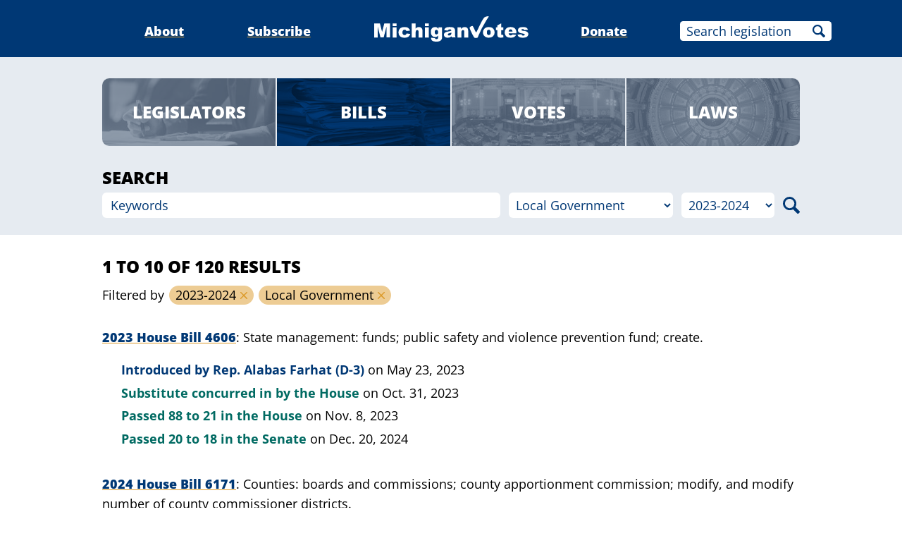

--- FILE ---
content_type: text/html;charset=utf-8
request_url: https://www.michiganvotes.org/legislation/search?session=2023-2024&topic=Local%20Government
body_size: 26311
content:
<!DOCTYPE html>
<html lang="en">
<head>
		<meta name="robots" content="noindex, nofollow" />

	<meta charset="utf-8" />
	<meta name="viewport" content="width=device-width, initial-scale=1.0" />

	<title>Search &#x2013; MichiganVotes</title>

	<!-- Generated on 1/18/2026 3:46:20 PM -->


	<meta property="og:title" content="Search" />
	<meta property="og:site_name" content="MichiganVotes" />
	<meta property="og:locale" content="en_US" />




	<meta property="og:type" content="website" />
	<meta property="twitter:card" content="summary" />

		<meta property="og:image" content="https://www.michiganvotes.org/_images/share.png" />







		<script async src="https://www.googletagmanager.com/gtag/js?id=G-35GQ0Q09PH"></script>


		<script>
			window.dataLayer = window.dataLayer || [];
			function gtag() { dataLayer.push(arguments); }
			gtag('js', new Date());

			gtag('config', 'G-35GQ0Q09PH', {
				'canonical_host': 'www.michiganvotes.org'
			});
		</script>

	<script>
		var mcpp = { editUrl: 'https://edit.mackinac.org' };
	</script>

	
	<link rel="icon" href="/favicon.ico" sizes="any" />
	<link rel="icon" href="/favicon.svg" type="image/svg+xml" />

	<link rel="stylesheet" href="/_style/page.css?v=2023-11-28T17:05:44" />
	



</head>
<body>
	

<div class="site-header">
	<div class="site-section">
		<h2><a href="/"><img src="/_images/logo.svg" height="45" alt="MichiganVotes" /></a></h2>

		<input hidden id="menu-visible" type="checkbox" />

		<div class="nav">
			<span class="nav-about"><a href="/about">About</a></span>
			<span class="vr">|</span>
			<span class="nav-subscribe"><a href="/subscribe">Subscribe</a></span>
			<span class="vr">|</span>
			<span class="nav-donate"><a href="https://www.mackinac.org/donate?source=MichiganVotes">Donate</a></span>
			<span class="vr">|</span>
			<form class="nav-search" action="/legislation/search" method="get">
				<input name="q" placeholder="Search legislation" />
				<input type="hidden" name="session" value="2025-2026" />
				<button>Search</button>
			</form>
			<label hidden for="menu-visible"></label>
		</div>

		<label hidden for="menu-visible"></label>
	</div>
</div>

<div class="site-content">

		<div class="search-nav">
			<div class="site-section inset">
				<div class="nav">
					<span class="nav-legislators"><a href="/legislators">Legislators</a></span>
					<span class="vr">|</span>
					<span class="nav-bills selected"><a href="/legislation/search?session=2023-2024&amp;topic=Local%20Government&amp;sort=introduction">Bills</a></span>
					<span class="vr">|</span>
					<span class="nav-votes"><a href="/votes/search?session=2023-2024&amp;topic=Local%20Government">Votes</a></span>
					<span class="vr">|</span>
					<span class="nav-laws"><a href="/public-acts/search?session=2023-2024&amp;topic=Local%20Government">Laws</a></span>
				</div>
			</div>
		</div>

	<style>
		.search-form {
			background: #E6EBF1;
		}

		.official-search-form {
			background: none;
			padding-top: 1.5555555556em;
		}

		.search-form h1 {
			font-size: 133.333333333%;
			text-transform: uppercase;
			margin: 0;
		}

		.search-form form > p {
			display: flex;
			padding: .33333333333em 0 1.3333333333em;
			margin: 0;
		}

		.search-form form input,
		.search-form form select,
		.search-form form button {
			font: inherit;
			border: none;
			border-radius: .3333333333em;
			background: white;
		}

		.official-search-form form input,
		.official-search-form form select,
		.official-search-form form button {
			background: #E6EBF1;
		}

		.search-form form select,
		.search-form form input::placeholder {
			color: #003875;
			opacity: 1;
		}

		.search-form form input:focus::placeholder {
			color: #999;
		}

		.search-form form > p > * {
			flex: 0 0 auto;
			line-height: 2em;
			padding: 0 .6666666667em;
			min-width: 0;
		}

		.search-form form > p > input {
			flex: 1 1 auto;
		}

		.search-form form > p > select {
			padding: 0 .3333333333em;
			max-width: 30%;
		}

		.search-form form > p > * + * {
			margin-left: .6666666667em;
		}

		.search-form form > p option[value=""] {
			font-style: italic;
		}

		.search-form form > p > button {
			flex: 0 0 1.3333333333em;
			padding: 0;
			height: 2em;
			text-indent: -9999em;
			overflow: hidden;
			background: no-repeat center/100% url(/_images/icons/magnifying-glass-003875.svg);
			cursor: pointer;
		}

		@media (max-width: 720px) {
			.search-form form > p {
				flex-wrap: wrap;
			}

			.search-form form > p > input[name="q"] {
				flex-basis: 100%;
				margin-bottom: .3333333333em;
			}

			.search-form form > p > input[name="q"] + * {
				margin-left: 0;
			}

			.search-form form > p > select[name="topic"] {
				flex: 1 1 0;
				max-width: none;
			}

			.search-form form > p > select[name="session"] {
				flex: 0 0 auto;
			}
		}

		.search-form form details {
			margin-top: -1.3333333333em;
			padding: .3333333333em 0;
		}

		.search-form form details p {
			margin: 0;
			padding: .3333333333em 0;
		}

		.search-form form details > summary {
			color: #003875;
			font-weight: 800;
			font-size: 88.8888889%;
			text-transform: uppercase;
			padding-right: 1em;
		}

		.search-form form details > summary:before {
			display: none;
		}

		.search-form form details > summary:after {
			content: '';
			position: absolute;
			right: 0;
			top: 0;
			bottom: 0;
			width: .6666666667em;
			height: .6666666667em;
			margin: auto;
			background: no-repeat center/100% url(/_images/icons/arrow-head-down-003875.svg);
			transition: transform .2s;
		}

		.search-form form details[open] > summary:after {
			transform: rotate(180deg);
		}

		.search-form form details button {
			background: #003875;
			color: white;
			font-weight: 800;
			font-size: 88.8888889%;
			text-transform: uppercase;
			padding: 0 1em;
			line-height: 2.248;
			height: 2.248em;
			cursor: pointer;
		}
	</style>
	<div class="search-form">
		<div class="site-section inset">
			<div class="content">
				<h1>Search</h1>

				<form action="/legislation/search" method="get">
					<p>
						<input name="q" placeholder="Keywords" />

						<select name="topic">
							<option value="">All Topics</option>
								<option value="Abortion">Abortion</option>
								<option value="Agriculture">Agriculture</option>
								<option value="Animals">Animals</option>
								<option value="Budget">Budget</option>
								<option value="Business">Business</option>
								<option value="Children">Children</option>
								<option value="Civil Law">Civil Law</option>
								<option value="Civil Rights">Civil Rights</option>
								<option value="Commerce">Commerce</option>
								<option value="Construction">Construction</option>
								<option value="Consumer Protection">Consumer Protection</option>
								<option value="Corrections">Corrections</option>
								<option value="Criminal Law">Criminal Law</option>
								<option value="Economic Development">Economic Development</option>
								<option value="Education">Education</option>
								<option value="Elections">Elections</option>
								<option value="Energy">Energy</option>
								<option value="Environment">Environment</option>
								<option value="Financial Institutions">Financial Institutions</option>
								<option value="Firearms">Firearms</option>
								<option value="Food">Food</option>
								<option value="Gambling">Gambling</option>
								<option value="Health">Health</option>
								<option value="Housing">Housing</option>
								<option value="Human Services">Human Services</option>
								<option value="Insurance">Insurance</option>
								<option value="Labor">Labor</option>
								<option value="Land Use">Land Use</option>
								<option value="Law Enforcement">Law Enforcement</option>
								<option value="Licensing">Licensing</option>
								<option value="Liquor">Liquor</option>
								<option value="Local Government" selected="selected">Local Government</option>
								<option value="Military">Military</option>
								<option value="Native Americans">Native Americans</option>
								<option value="Natural Resources">Natural Resources</option>
								<option value="Pensions">Pensions</option>
								<option value="Public Safety">Public Safety</option>
								<option value="Public Utilities">Public Utilities</option>
								<option value="Regulations">Regulations</option>
								<option value="Religion/Church">Religion/Church</option>
								<option value="Senior Citizens">Senior Citizens</option>
								<option value="State Government">State Government</option>
								<option value="Taxes">Taxes</option>
								<option value="Technology">Technology</option>
								<option value="Transportation">Transportation</option>
								<option value="Water">Water</option>
						</select>

						<select name="session">
							<option value="">All Sessions</option>
								<option value="2025-2026">2025-2026</option>
								<option value="2023-2024" selected="selected">2023-2024</option>
								<option value="2021-2022">2021-2022</option>
								<option value="2019-2020">2019-2020</option>
								<option value="2017-2018">2017-2018</option>
								<option value="2015-2016">2015-2016</option>
								<option value="2013-2014">2013-2014</option>
								<option value="2011-2012">2011-2012</option>
								<option value="2009-2010">2009-2010</option>
								<option value="2007-2008">2007-2008</option>
								<option value="2005-2006">2005-2006</option>
								<option value="2003-2004">2003-2004</option>
								<option value="2001-2002">2001-2002</option>
						</select>

						<button>Search</button>
					</p>

				</form>
			</div>
		</div>
	</div>

	<style>
		.search-title {
			padding: 1.6666666667em 0;
		}

		.search-title h2 {
			font-size: 133.333333333%;
			font-weight: 800;
			text-transform: uppercase;
			margin: 0;
		}

		.search-title .applied-filters {
			margin: .5555555556em 0 0;
			line-height: 1.75;
		}

		.search-title .applied-filters * {
			margin: 0;
			display: inline;
		}

		.search-title .applied-filters ul {
			list-style: none;
			padding: 0;
		}

		.search-title .applied-filters li {
			display: inline-block;
			white-space: nowrap;
			background: #EDCC94;
			padding: 0 1.375em 0 .5em;
			margin-left: .125em;
			border-radius: .75em;
			position: relative;
			line-height: 1.5;
		}

		.search-title .applied-filters li > form {
			display: block;
		}

		.search-title .applied-filters li button {
			box-sizing: border-box;
			position: absolute;
			cursor: pointer;
			font: inherit;
			background: no-repeat center/.55555555555em url(/_images/icons/close-DB9928.svg);
			border: none;
			color: white;
			border-radius: 50%;
			width: 1.5555555556em;
			height: 1.5555555556em;
			top: 0;
			right: 0;
			padding: 0;
			margin: 0;
			overflow: hidden;
			text-indent: -9999em;
		}
	</style>
	<div class="search-title">
		<div class="site-section inset">
			<div class="content">
					<h2>1 to 10 of 120 results</h2>

					<div class="applied-filters">
						<p>Filtered by</p>
						<ul>

								<li>
									<form action="/legislation/search" method="get">
										2023-2024
										<button>Remove</button>
				<input type="hidden" name="topic" value="Local Government" />
									</form>
								</li>

								<li>
									<form action="/legislation/search" method="get">
										Local Government
										<button>Remove</button>
				<input type="hidden" name="session" value="2023-2024" />
									</form>
								</li>



						</ul>
					</div>
			</div>
		</div>
	</div>

	<style>
		.result {
			margin-bottom: 2em;
		}

		.result .title {
			margin: 0 -.5em 1em;
			padding: 0 .5em;
			max-height: 4.5em;
			overflow: hidden;
			text-overflow: ellipsis;
			display: -webkit-box;
			-webkit-line-clamp: 3;
			-webkit-box-orient: vertical;
		}

		.result .title h3 {
			display: inline;
			font: inherit;
		}

		.result .title h3 a {
			font-weight: 800;
			color: #003875;
			text-decoration: underline;
			text-decoration-color: #DB9928;
			text-underline-offset: 0.125em;
		}

		.result .title h3 a:visited {
			color: #2A6A93;
		}

		.result .title h3 a:active {
			color: #900027;
		}

		.result .title h3 .vr {
			font-weight: normal;
		}

		.result .title h3:after {
			content: ': ';
		}

		.result .title h3 + p {
			display: inline;
		}

		.result .resolution-analysis {
			margin: 1em 0;
		}

		.result ul {
			list-style: none;
			padding: 0;
			margin-left: 1.5em;
		}

		.result li + li {
			margin-top: .25em;
		}

		.result li .action {
			font-weight: bold;
			color: #003875;
		}

		.result li .success {
			color: #006A62;
		}

		.result li .failure {
			color: #900027;
		}

		.result li .action a {
			color: inherit;
			text-decoration: none;
		}

		.result li .action a:hover {
			text-decoration: underline;
		}

		.result .title mark,
		.result .resolution-analysis mark {
			background: #FFF07A;
			background: linear-gradient(90deg, #FFF07A 0%, #FFF49E 100%);
			color: inherit;
			text-decoration: none;
			margin: 0 -.15em;
			padding: 0 .15em;
			border-bottom-left-radius: .125em 1.5em;
			border-top-right-radius: .125em 1.5em;
		}

		.page-nav {
			margin: 2em 0;
			position: relative;
		}

		.page-nav .prev,
		.page-nav .next {
			background: no-repeat center/.6666666667em #CCC;
			color: white;
			text-decoration: none;
			text-transform: uppercase;
			font-size: 88.8888888889%;
			padding: 0 .3333333333em;
			position: absolute;
			bottom: .11805555555em;
			border-radius: .3333333333em;
		}

		.page-nav a.prev,
		.page-nav a.next {
			background-color: #DB9928;
		}

		.page-nav .prev {
			left: 0;
			padding-left: 1.3333333333em;
			background-image: url(/_images/icons/arrow-head-left-white.svg);
			background-position: center left .3333333333em;
		}

		.page-nav .next {
			right: 0;
			padding-right: 1.3333333333em;
			background-image: url(/_images/icons/arrow-head-right-white.svg);
			background-position: center right .3333333333em;
		}

		.page-nav .pages {
			margin: 0 auto;
			width: 24em;
			max-width: calc(100% - 11.3333333333em);
			display: flex;
			justify-content: space-evenly;
		}

		.page-nav .pages b {
			font-weight: normal;
			color: #DB9928;
		}

		.page-nav .pages a {
			color: #003875;
			text-decoration: none;
		}

		.page-nav .pages a:hover {
			text-decoration: underline;
			text-decoration-color: #DB9928;
			text-underline-offset: 0.125em;
		}

		.page-nav .pages a:visited {
			color: #2A6A93;
		}

		.page-nav .pages a:active {
			color: #900027;
		}

		.page-nav .vr {
			display: none;
		}

		@media (max-width: 720px) {
			.page-nav {
				padding-bottom: 2.3333333333em;
			}

			.page-nav .pages {
				width: 100%;
				max-width: none;
				justify-content: space-between;
			}
		}
	</style>
	<div class="search-results">
		<div class="site-section inset">
				<div class="result">
					<div class="title">
							<h3><a href="/legislation/2023/house/bill-4606">2023 House Bill 4606</a></h3>

							<p>State management: funds; public safety and violence prevention fund; create.</p>
					</div>


						<ul>
											<li><span class="action">Introduced by <a href="/legislators/2023/house/district-3">Rep. Alabas Farhat (D-3)</a></span> <span class="date">on May 23, 2023</span></li>
										<li><span class="action success">Substitute concurred in by the House</span> <span class="date">on Oct. 31, 2023</span></li>
										<li>
											<span class="action success">
												Passed
													<a href="/votes/2023/house/roll-call-495">88 to 21</a>
												in the House
											</span>
											<span class="date">on Nov. 8, 2023</span>
										</li>
										<li>
											<span class="action success">
												Passed
													<a href="/votes/2024/senate/roll-call-730">20 to 18</a>
												in the Senate
											</span>
											<span class="date">on Dec. 20, 2024</span>
										</li>
						</ul>
				</div>
				<div class="result">
					<div class="title">
							<h3><a href="/legislation/2024/house/bill-6171">2024 House Bill 6171</a></h3>

							<p>Counties: boards and commissions; county apportionment commission; modify, and modify number of county commissioner districts.</p>
					</div>


						<ul>
											<li><span class="action">Introduced by <a href="/legislators/2023/house/district-80">Rep. Phil Skaggs (D-80)</a></span> <span class="date">on Nov. 26, 2024</span></li>
										<li>
											<span class="action success">
												Passed
													<a href="/votes/2024/house/roll-call-493">56 to 0</a>
												in the House
											</span>
											<span class="date">on Dec. 13, 2024</span>
										</li>
						</ul>
				</div>
				<div class="result">
					<div class="title">
							<h3><a href="/legislation/2024/house/bill-6160">2024 House Bill 6160</a></h3>

							<p>Property tax: other; locally adopted cap on a local unit&#x2019;s own authority to levy a property tax millage; prohibit.</p>
					</div>


						<ul>
											<li><span class="action">Introduced by <a href="/legislators/2023/house/district-94">Rep. Amos O&#x2019;Neal (D-94)</a></span> <span class="date">on Nov. 26, 2024</span></li>
										<li>
											<span class="action success">
												Passed
													<a href="/votes/2024/house/roll-call-536">56 to 0</a>
												in the House
											</span>
											<span class="date">on Dec. 13, 2024</span>
										</li>
						</ul>
				</div>
				<div class="result">
					<div class="title">
							<h3><a href="/legislation/2024/house/bill-6035">2024 House Bill 6035</a></h3>

							<p>Libraries: policies and practices; district library freedom to read act; establish.</p>
					</div>


						<ul>
											<li><span class="action">Introduced by <a href="/legislators/2023/house/district-84">Rep. Carol Glanville (D-84)</a></span> <span class="date">on Nov. 7, 2024</span></li>
										<li><span class="action success">Substitute concurred in by the House</span> <span class="date">on Dec. 13, 2024</span></li>
										<li>
											<span class="action success">
												Passed
													<a href="/votes/2024/house/roll-call-512">56 to 0</a>
												in the House
											</span>
											<span class="date">on Dec. 13, 2024</span>
										</li>
						</ul>
				</div>
				<div class="result">
					<div class="title">
							<h3><a href="/legislation/2024/house/bill-6034">2024 House Bill 6034</a></h3>

							<p>Libraries: policies and practices; public library freedom to read act; establish.</p>
					</div>


						<ul>
											<li><span class="action">Introduced by <a href="/legislators/2025/house/district-10">Rep. Veronica Paiz (D-11)</a></span> <span class="date">on Nov. 7, 2024</span></li>
										<li><span class="action success">Substitute concurred in by the House</span> <span class="date">on Dec. 13, 2024</span></li>
										<li>
											<span class="action success">
												Passed
													<a href="/votes/2024/house/roll-call-511">56 to 0</a>
												in the House
											</span>
											<span class="date">on Dec. 13, 2024</span>
										</li>
						</ul>
				</div>
				<div class="result">
					<div class="title">
							<h3><a href="/legislation/2024/senate/bill-1173">2024 Senate Bill 1173</a></h3>

							<p>Labor: other; limitations on a local government&#x27;s ability to regulate certain labor practices, standards, or conditions; modify.</p>
					</div>


						<ul>
											<li><span class="action">Introduced by <a href="/legislators/2023/senate/district-7">Sen. Jeremy Moss (D-7)</a></span> <span class="date">on Dec. 3, 2024</span></li>
										<li>
											<span class="action success">
												Passed
													<a href="/votes/2024/senate/roll-call-562">20 to 15</a>
												in the Senate
											</span>
											<span class="date">on Dec. 12, 2024</span>
										</li>
						</ul>
				</div>
				<div class="result">
					<div class="title">
							<h3><a href="/legislation/2024/senate/bill-958">2024 Senate Bill 958</a></h3>

							<p>Civil rights: other; standards for public bodies collecting and reporting data related to race and ethnicity; establish.</p>
					</div>


						<ul>
											<li><span class="action">Introduced by <a href="/legislators/2023/senate/district-4">Sen. Darrin Camilleri (D-4)</a></span> <span class="date">on June 26, 2024</span></li>
										<li><span class="action success">Substitute concurred in by the Senate</span> <span class="date">on Dec. 12, 2024</span></li>
										<li>
											<span class="action success">
												Passed
													<a href="/votes/2024/senate/roll-call-554">23 to 12</a>
												in the Senate
											</span>
											<span class="date">on Dec. 12, 2024</span>
										</li>
						</ul>
				</div>
				<div class="result">
					<div class="title">
							<h3><a href="/legislation/2024/house/bill-5816">2024 House Bill 5816</a></h3>

							<p>Cities: home rule; election of charter commission: modify timeline requirements.</p>
					</div>


						<ul>
											<li><span class="action">Introduced by <a href="/legislators/2023/house/district-75">Rep. Penelope Tsernoglou (D-75)</a></span> <span class="date">on June 12, 2024</span></li>
										<li><span class="action success">Substitute concurred in by the House</span> <span class="date">on Dec. 11, 2024</span></li>
										<li>
											<span class="action success">
												Passed
													<a href="/votes/2024/house/roll-call-451">56 to 53</a>
												in the House
											</span>
											<span class="date">on Dec. 12, 2024</span>
										</li>
						</ul>
				</div>
				<div class="result">
					<div class="title">
							<h3><a href="/legislation/2023/house/bill-4547">2023 House Bill 4547</a></h3>

							<p>Family law: marriage and divorce; marriage license fee; increase and earmark.</p>
					</div>


						<ul>
											<li><span class="action">Introduced by <a href="/legislators/2023/house/district-87">Rep. Will Snyder (D-87)</a></span> <span class="date">on May 11, 2023</span></li>
										<li><span class="action success">Substitute concurred in by the House</span> <span class="date">on Dec. 12, 2024</span></li>
										<li>
											<span class="action success">
												Passed
													<a href="/votes/2024/house/roll-call-472">56 to 53</a>
												in the House
											</span>
											<span class="date">on Dec. 12, 2024</span>
										</li>
						</ul>
				</div>
				<div class="result">
					<div class="title">
							<h3><a href="/legislation/2024/house/bill-5945">2024 House Bill 5945</a></h3>

							<p>Transportation: funds; local agency infrastructure disaster relief fund and board; create.</p>
					</div>


						<ul>
											<li><span class="action">Introduced by <a href="/legislators/2023/house/district-58">Rep. Nate Shannon (D-58)</a></span> <span class="date">on Sept. 24, 2024</span></li>
										<li><span class="action success">Substitute concurred in by the House</span> <span class="date">on Dec. 11, 2024</span></li>
										<li>
											<span class="action success">
												Passed
													<a href="/votes/2024/house/roll-call-417">56 to 53</a>
												in the House
											</span>
											<span class="date">on Dec. 11, 2024</span>
										</li>
						</ul>
				</div>

				<div class="page-nav">
						<a class="next" href="/legislation/search?session=2023-2024&amp;topic=Local%20Government&amp;page=2">Next</a>

					<span class="vr">|</span>
						<span class="prev">Previous</span>

					<div class="pages hidden-links">
								<b>1</b>
								<span class="vr">|</span>
								<a href="/legislation/search?session=2023-2024&amp;topic=Local%20Government&amp;page=2">2</a>
								<span class="vr">|</span>
								<a href="/legislation/search?session=2023-2024&amp;topic=Local%20Government&amp;page=3">3</a>
								<span class="vr">|</span>
								<a href="/legislation/search?session=2023-2024&amp;topic=Local%20Government&amp;page=4">4</a>
								<span class="vr">|</span>
								<a href="/legislation/search?session=2023-2024&amp;topic=Local%20Government&amp;page=5">5</a>
								<span class="vr">|</span>
								<a href="/legislation/search?session=2023-2024&amp;topic=Local%20Government&amp;page=6">6</a>
								<span class="vr">|</span>
								<a href="/legislation/search?session=2023-2024&amp;topic=Local%20Government&amp;page=7">7</a>
								<span class="vr">|</span>
								<a href="/legislation/search?session=2023-2024&amp;topic=Local%20Government&amp;page=8">8</a>
								<span class="vr">|</span>
								<a href="/legislation/search?session=2023-2024&amp;topic=Local%20Government&amp;page=9">9</a>
								<span class="vr">|</span>
								<a href="/legislation/search?session=2023-2024&amp;topic=Local%20Government&amp;page=10">10</a>
					</div>
				</div>
		</div>
	</div>
</div>



<div class="site-footer">
	<div class="site-section">
		<p class="nav">
			<nobr>© 2026</nobr> <a href="https://www.mackinac.org/">Mackinac Center for Public Policy</a>
			<span class="vr">|</span>
			<nobr><a href="/terms-of-use">Terms of Use</a></nobr>
			<span class="vr">|</span>
			<nobr><a href="/privacy-policy">Privacy Policy</a></nobr>
			<span class="vr">|</span>
			<nobr><a href="/about#contact">Contact</a></nobr>
		</p>
		<p class="logo">
			<a href="https://www.mackinac.org/"><img src="/_images/logos/mcpp.svg" alt="" /></a>
		</p>
	</div>
</div>

</body>
</html>


--- FILE ---
content_type: image/svg+xml
request_url: https://www.michiganvotes.org/_images/icons/close-DB9928.svg
body_size: 76
content:
<svg xmlns="http://www.w3.org/2000/svg" width="96" height="96" viewBox="0 0 96 96">
	<path fill="#DB9928" d="M6.8 0A6.8 6.8 0 0 0 2 2a6.8 6.8 0 0 0 0 9.6L38.4 48 2 84.4A6.8 6.8 0 0 0 2 94a6.8 6.8 0 0 0 4.8 2 6.8 6.8 0 0 0 4.8-2L48 57.6 84.3 94a6.8 6.8 0 0 0 4.8 2 6.8 6.8 0 0 0 4.9-2 6.8 6.8 0 0 0 0-9.6L57.6 48 94 11.6A6.8 6.8 0 0 0 94 2a6.8 6.8 0 0 0-9.6 0L48 38.4 11.6 2a6.8 6.8 0 0 0-4.8-2z"/>
</svg>